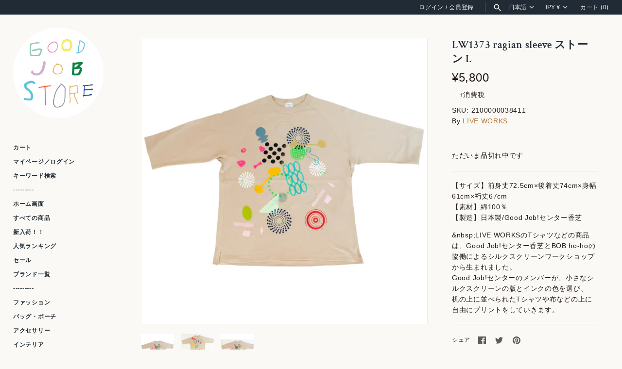

--- FILE ---
content_type: text/css
request_url: https://cdn.shopify.com/extensions/61b1cb73-10ba-4688-b9ce-06962c107db6/version-5/assets/customorder.css
body_size: -382
content:
/* app.css */


--- FILE ---
content_type: application/x-javascript; charset=utf-8
request_url: https://bundler.nice-team.net/app/shop/status/goodjobcenter.myshopify.com.js?1769911020
body_size: -382
content:
var bundler_settings_updated='1656478057';